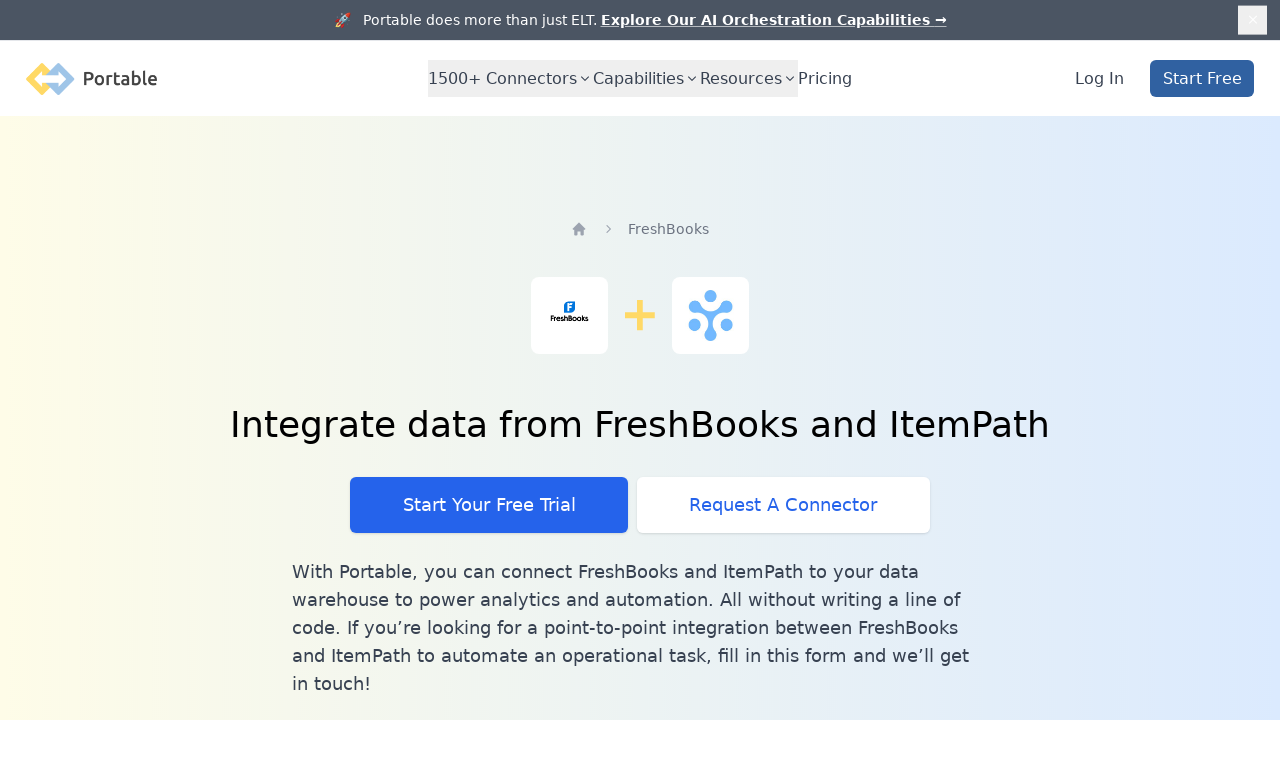

--- FILE ---
content_type: text/html; charset=utf-8
request_url: https://portable.io/connectors/freshbooks/itempath
body_size: 3944
content:
<!DOCTYPE html><html><head><meta charSet="utf-8"/><meta name="viewport" content="width=device-width"/><title>Integrate data from FreshBooks and ItemPath | Portable</title><meta name="title" property="og:title" content="Integrate data from FreshBooks and ItemPath | Portable"/><meta name="description" property="og:description" content="With Portable, you can connect FreshBooks and ItemPath to your 
    data warehouse to power analytics and automation."/><meta name="image" property="og:image" content="https://portable.io/og_logo.png"/><meta name="type" property="og:type" content="website"/><meta name="locale" property="og:locale" content="en_US"/><link rel="canonical" href="https://portable.io/connectors/freshbooks/itempath"/><meta name="next-head-count" content="9"/><link rel="preload" href="/_next/static/css/318530cbfa2a857e.css" as="style"/><link rel="stylesheet" href="/_next/static/css/318530cbfa2a857e.css" data-n-g=""/><noscript data-n-css=""></noscript><script defer="" nomodule="" src="/_next/static/chunks/polyfills-78c92fac7aa8fdd8.js"></script><script src="/_next/static/chunks/webpack-6ef43a8d4a395f49.js" defer=""></script><script src="/_next/static/chunks/framework-ecc4130bc7a58a64.js" defer=""></script><script src="/_next/static/chunks/main-48a2be0192cdda09.js" defer=""></script><script src="/_next/static/chunks/pages/_app-144b8db1f256c486.js" defer=""></script><script src="/_next/static/chunks/996-0c3b85cea13847a4.js" defer=""></script><script src="/_next/static/chunks/385-293382b8a1fddc7f.js" defer=""></script><script src="/_next/static/chunks/756-9c1e77615d001298.js" defer=""></script><script src="/_next/static/chunks/180-630604fb99c71a53.js" defer=""></script><script src="/_next/static/chunks/pages/connectors/%5B...slug%5D-2cdf9c31078cc4cc.js" defer=""></script><script src="/_next/static/mfoKwzUB9FUH-xBiZNLlT/_buildManifest.js" defer=""></script><script src="/_next/static/mfoKwzUB9FUH-xBiZNLlT/_ssgManifest.js" defer=""></script></head><body><div id="__next"><header class="sticky top-0 z-50 bg-white"><div class="border-b border-gray-200"><div class="relative isolate flex items-center justify-center overflow-hidden bg-gray-600 px-6 py-2.5 sm:px-3.5"><p class="text-sm leading-6 text-center text-white">🚀   Portable does more than just ELT.<!-- --> <a class="font-semibold underline underline-offset-4 decoration-white/60 hover:decoration-white" href="/product/ai-automation">Explore Our AI Orchestration Capabilities <span aria-hidden="true">→</span></a></p><button type="button" aria-label="Dismiss" class="absolute right-2 sm:right-4 top-1/2 -translate-y-1/2 p-2 focus-visible:outline focus-visible:outline-2 focus-visible:outline-offset-2 focus-visible:outline-white/80"><svg xmlns="http://www.w3.org/2000/svg" viewBox="0 0 20 20" fill="currentColor" aria-hidden="true" data-slot="icon" class="size-5 text-white"><path d="M6.28 5.22a.75.75 0 0 0-1.06 1.06L8.94 10l-3.72 3.72a.75.75 0 1 0 1.06 1.06L10 11.06l3.72 3.72a.75.75 0 1 0 1.06-1.06L11.06 10l3.72-3.72a.75.75 0 0 0-1.06-1.06L10 8.94 6.28 5.22Z"></path></svg></button></div></div><nav aria-label="Global" class="mx-auto flex max-w-7xl items-center justify-between p-6 lg:px-8"><div class="flex lg:flex-1"><a class="-m-1.5 p-1.5" href="/"><span class="sr-only">Portable</span><img class="h-8 w-auto sm:h-10" src="/portable_logo_black.png" alt="Portable Logo"/></a></div><div class="flex lg:hidden"><button type="button" class="-m-2.5 inline-flex items-center justify-center rounded-md p-2.5 text-gray-700"><span class="sr-only">Open main menu</span><svg xmlns="http://www.w3.org/2000/svg" fill="none" viewBox="0 0 24 24" stroke-width="1.5" stroke="currentColor" aria-hidden="true" data-slot="icon" class="h-6 w-6"><path stroke-linecap="round" stroke-linejoin="round" d="M3.75 6.75h16.5M3.75 12h16.5m-16.5 5.25h16.5"></path></svg></button></div><nav class="hidden lg:flex lg:gap-x-12"><div data-headlessui-state=""><button class="inline-flex items-center gap-x-1 py-2 leading-6 text-base font-medium text-gray-700 hover:text-gray-900 focus:outline-none" type="button" aria-expanded="false" data-headlessui-state=""><span>1500+<!-- --> Connectors</span><svg xmlns="http://www.w3.org/2000/svg" viewBox="0 0 20 20" fill="currentColor" aria-hidden="true" data-slot="icon" class="h-5 w-5 -mt-0.5 transition-transform rotate-0"><path fill-rule="evenodd" d="M5.22 8.22a.75.75 0 0 1 1.06 0L10 11.94l3.72-3.72a.75.75 0 1 1 1.06 1.06l-4.25 4.25a.75.75 0 0 1-1.06 0L5.22 9.28a.75.75 0 0 1 0-1.06Z" clip-rule="evenodd"></path></svg></button></div><div data-headlessui-state=""><button class="inline-flex items-center gap-x-1 py-2 leading-6 text-base font-medium text-gray-700 hover:text-gray-900 focus:outline-none" type="button" aria-expanded="false" data-headlessui-state=""><span>Capabilities</span><svg xmlns="http://www.w3.org/2000/svg" viewBox="0 0 20 20" fill="currentColor" aria-hidden="true" data-slot="icon" class="h-5 w-5 -mt-0.5 transition-transform rotate-0"><path fill-rule="evenodd" d="M5.22 8.22a.75.75 0 0 1 1.06 0L10 11.94l3.72-3.72a.75.75 0 1 1 1.06 1.06l-4.25 4.25a.75.75 0 0 1-1.06 0L5.22 9.28a.75.75 0 0 1 0-1.06Z" clip-rule="evenodd"></path></svg></button></div><div data-headlessui-state=""><button class="inline-flex items-center gap-x-1 py-2 leading-6 text-base font-medium text-gray-700 hover:text-gray-900 focus:outline-none" type="button" aria-expanded="false" data-headlessui-state=""><span>Resources</span><svg xmlns="http://www.w3.org/2000/svg" viewBox="0 0 20 20" fill="currentColor" aria-hidden="true" data-slot="icon" class="h-5 w-5 -mt-0.5 transition-transform rotate-0"><path fill-rule="evenodd" d="M5.22 8.22a.75.75 0 0 1 1.06 0L10 11.94l3.72-3.72a.75.75 0 1 1 1.06 1.06l-4.25 4.25a.75.75 0 0 1-1.06 0L5.22 9.28a.75.75 0 0 1 0-1.06Z" clip-rule="evenodd"></path></svg></button></div><a class="inline-flex items-center gap-x-1 py-2 leading-6 text-base font-medium text-gray-700 hover:text-gray-900 focus:outline-none" href="/pricing">Pricing</a></nav><div hidden="" style="position:fixed;top:1px;left:1px;width:1px;height:0;padding:0;margin:-1px;overflow:hidden;clip:rect(0, 0, 0, 0);white-space:nowrap;border-width:0;display:none"></div><div class="hidden lg:flex lg:flex-1 lg:justify-end items-center space-x-8"><a class="inline-flex items-center gap-x-1 py-2 leading-6 text-base font-medium text-gray-700 hover:text-gray-900 focus:outline-none" href="https://app.portable.io/">Log In</a><a class="inline-flex items-center justify-center px-4 py-2 rounded-md text-base font-medium text-white bg-[#3061A1] hover:bg-[#4075B2]" href="https://app.portable.io/signup?utm_source=header&amp;utm_page=">Start Free</a></div></nav><div hidden="" style="position:fixed;top:1px;left:1px;width:1px;height:0;padding:0;margin:-1px;overflow:hidden;clip:rect(0, 0, 0, 0);white-space:nowrap;border-width:0;display:none"></div></header><div class="flex justify-center w-full bg-gradient-to-r from-yellow-50 to-blue-100"><div class="flex flex-col justify-center items-center w-full max-w-7xl py-8 sm:py-32"><nav class="flex mb-8" aria-label="Breadcrumb"><ol role="list" class="flex items-center space-x-4"><li><div class="text-gray-400 hover:text-gray-500"><a href="https://portable.io/connectors"><svg xmlns="http://www.w3.org/2000/svg" viewBox="0 0 20 20" fill="currentColor" aria-hidden="true" data-slot="icon" class="h-5 w-5 flex-shrink-0"><path fill-rule="evenodd" d="M9.293 2.293a1 1 0 0 1 1.414 0l7 7A1 1 0 0 1 17 11h-1v6a1 1 0 0 1-1 1h-2a1 1 0 0 1-1-1v-3a1 1 0 0 0-1-1H9a1 1 0 0 0-1 1v3a1 1 0 0 1-1 1H5a1 1 0 0 1-1-1v-6H3a1 1 0 0 1-.707-1.707l7-7Z" clip-rule="evenodd"></path></svg><span class="sr-only">Home</span></a></div></li><li><div class="flex items-center"><svg xmlns="http://www.w3.org/2000/svg" viewBox="0 0 20 20" fill="currentColor" aria-hidden="true" data-slot="icon" class="h-5 w-5 flex-shrink-0 text-gray-400"><path fill-rule="evenodd" d="M8.22 5.22a.75.75 0 0 1 1.06 0l4.25 4.25a.75.75 0 0 1 0 1.06l-4.25 4.25a.75.75 0 0 1-1.06-1.06L11.94 10 8.22 6.28a.75.75 0 0 1 0-1.06Z" clip-rule="evenodd"></path></svg><a class="ml-4 text-sm font-medium text-gray-500 hover:text-gray-700" aria-current="page" href="https://portable.io/connectors/freshbooks">FreshBooks</a></div></li></ol></nav><div class="flex justify-center"><div class="flex items-center w-24 h-24 sm:w-24 sm:h-24 bg-white rounded-lg p-4 m-4"><img src="https://api.portable.io/logo?spec=freshbooks" alt="FreshBooks"/></div><div class="flex items-center w-12"><img src="/plus.svg" alt="to"/></div><div class="flex items-center w-24 h-24 sm:w-24 sm:h-24 bg-white rounded-lg p-4 m-4"><img src="https://api.portable.io/logo?spec=itempath" alt="ItemPath"/></div></div><h1 class="mt-12 px-2 text-4xl text-center">Integrate data from FreshBooks and ItemPath</h1><div class="mt-10 sm:flex sm:justify-center lg:justify-start"><div class="rounded-md shadow"><a href="https://app.portable.io/signup?utm_source=srcdest&amp;source=freshbooks&amp;destination=itempath" class="w-full flex items-center justify-center px-8 py-3 border border-transparent text-base font-medium rounded-md text-white bg-blue-600 hover:bg-blue-700 md:py-4 md:text-lg md:px-16">Start Your Free Trial</a></div><div class="mt-3 rounded-md shadow sm:mt-0 sm:ml-3"><a href="/request" class="w-full flex items-center justify-center px-8 py-3 border border-transparent text-base font-medium rounded-md text-blue-600 bg-white hover:bg-blue-700 hover:text-white md:py-4 md:text-lg md:px-16">Request A Connector</a></div></div><article class="mt-8 px-3 prose max-w-9/10 sm:max-w-prose text-lg font-light"><p>With Portable, you can connect FreshBooks and ItemPath to your
data warehouse to power analytics and automation. All without writing a line of code. If you’re looking
for a point-to-point integration between FreshBooks and ItemPath to automate an
operational task, <a href="https://forms.gle/HXAYsszTrKjqFPr39">fill in this form</a> and we’ll get in touch!</p></article></div></div><div class="bg-gray-100"><div class="max-w-2xl mx-auto text-center py-16 px-4 sm:py-20 sm:px-6 lg:px-8"><h2 class="text-3xl font-extrabold text-gray-900 sm:text-4xl"><span class="block">All of your data at your fingertips.</span></h2><p class="mt-4 mb-12 text-lg leading-6 text-blue-600">Free to try. Unlimited data volumes. Hands-on support.</p><a href="https://app.portable.io/signup" class="mb-16 ml-8 whitespace-nowrap inline-flex items-center justify-center px-4 py-2 border border-blue-600 rounded-md shadow-sm text-base font-medium text-blue-600 bg-gray-100 hover:bg-blue-300">Start Your Free Trial</a></div></div><footer class="bg-white" aria-labelledby="footer-heading"><h2 id="footer-heading" class="sr-only">Footer</h2><div class="max-w-7xl mx-auto py-12 px-4 sm:px-6 lg:py-16 lg:px-8"><div class="xl:grid xl:grid-cols-3 xl:gap-8"><div class="xl:col-span-1"><button href="/"><img class="h-16" src="/portable_icon_square.png" alt="Portable"/></button><p class="text-gray-500 text-base mt-8">244 5th Avenue, Suite #B43</p><p class="text-gray-500 text-base mb-4">New York, NY 10001</p><p class="text-gray-500 text-base"><a href="/cdn-cgi/l/email-protection" class="__cf_email__" data-cfemail="92f1fdfce6f3f1e6d2e2fde0e6f3f0fef7bcfbfd">[email&#160;protected]</a></p></div><div class="mt-12 grid grid-cols-2 gap-8 xl:mt-0 xl:col-span-2"><div class="md:grid md:grid-cols-4 md:gap-6 col-span-2"><div class="mt-12 md:mt-0"><h3 class="text-sm font-semibold text-gray-400 tracking-wider uppercase">Product</h3><ul role="list" class="mt-4 space-y-4"><li><a class="text-base text-gray-500 hover:text-gray-900" href="/connectors">Connector Catalog</a></li><li><a class="text-base text-gray-500 hover:text-gray-900" href="/pricing">Pricing</a></li><li><a class="text-base text-gray-500 hover:text-gray-900" href="https://developer.portable.io/">API Documentation</a></li></ul></div><div><h3 class="text-sm font-semibold text-gray-400 tracking-wider uppercase">Solutions</h3><ul role="list" class="mt-4 space-y-4"><li><a class="text-base text-gray-500 hover:text-gray-900" href="/product/snowflake-etl-connectors">Snowflake ETL</a></li><li><a class="text-base text-gray-500 hover:text-gray-900" href="/product/bigquery-etl-connectors">BigQuery ETL</a></li><li><a class="text-base text-gray-500 hover:text-gray-900" href="/product/redshift-etl-connectors">Redshift ETL</a></li><li><a class="text-base text-gray-500 hover:text-gray-900" href="/product/postgresql-etl-connectors">PostgreSQL ETL</a></li></ul></div><div class="mt-12 md:mt-0"><h3 class="text-sm font-semibold text-gray-400 tracking-wider uppercase">Resources</h3><ul role="list" class="mt-4 space-y-4"><li><a class="text-base text-gray-500 hover:text-gray-900" href="/learn/best-etl-tools">100 Best ETL Tools</a></li><li><a class="text-base text-gray-500 hover:text-gray-900" href="/learn/top-5-elt-tools-for-your-modern-data-stack">Top ELT Tools</a></li><li><a class="text-base text-gray-500 hover:text-gray-900" href="/amazon-selling-partners">Products for Amazon Selling Partners</a></li><li><a class="text-base text-gray-500 hover:text-gray-900" href="/fulfillment">Fulfillment</a></li></ul></div><div class="mt-12 md:mt-0"><h3 class="text-sm font-semibold text-gray-400 tracking-wider uppercase">Legal</h3><ul role="list" class="mt-4 space-y-4"><li><a class="text-base text-gray-500 hover:text-gray-900" href="/security">Security</a></li><li><a class="text-base text-gray-500 hover:text-gray-900" href="/privacy">Privacy</a></li><li><a class="text-base text-gray-500 hover:text-gray-900" href="/terms">Terms</a></li></ul></div></div></div></div><div class="mt-12 border-t border-gray-200 pt-8"><p class="text-base text-gray-400 xl:text-center">© <!-- -->2026<!-- --> Portable, Inc. All rights reserved.<!-- --> </p></div></div></footer></div><script data-cfasync="false" src="/cdn-cgi/scripts/5c5dd728/cloudflare-static/email-decode.min.js"></script><script id="__NEXT_DATA__" type="application/json">{"props":{"pageProps":{"source":{"name":"freshbooks","displayName":"FreshBooks","website":"https://www.freshbooks.com/","tagline":"Accounting Software","normalizedName":"freshbooks"},"target":{"name":"itempath","normalizedName":"itempath","displayName":"ItemPath","logo":"","isWarehouse":false},"title":"Integrate data from FreshBooks and ItemPath","summary":"With Portable, you can connect FreshBooks and ItemPath to your \n    data warehouse to power analytics and automation.","markdown":"With Portable, you can connect FreshBooks and ItemPath to your \n    data warehouse to power analytics and automation. All without writing a line of code. If you’re looking\n    for a point-to-point integration between FreshBooks and ItemPath to automate an\n    operational task, [fill in this form](https://forms.gle/HXAYsszTrKjqFPr39) and we’ll get in touch!"},"__N_SSP":true},"page":"/connectors/[...slug]","query":{"slug":["freshbooks","itempath"]},"buildId":"mfoKwzUB9FUH-xBiZNLlT","isFallback":false,"isExperimentalCompile":false,"gssp":true,"scriptLoader":[]}</script></body></html>